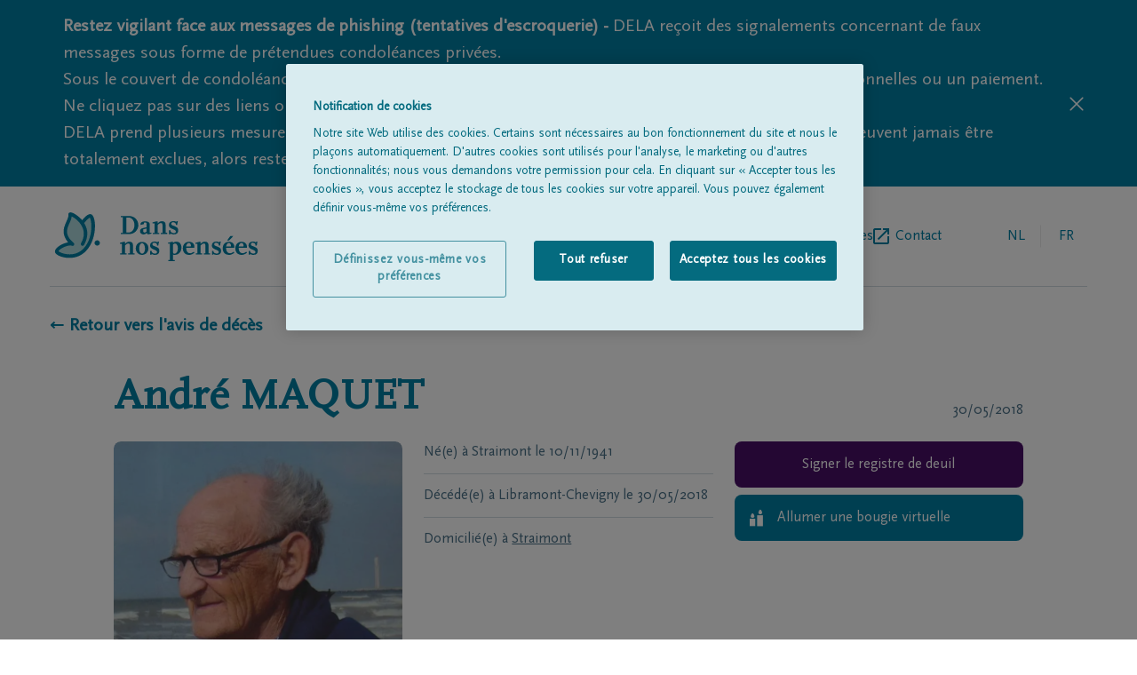

--- FILE ---
content_type: text/html; charset=utf-8
request_url: https://www.dansnospensees.be/avis-de-deces/registre-de-condoleances/30-05-2018/andre-maquet
body_size: 14304
content:
<!DOCTYPE html><html lang="fr"><head><meta charSet="utf-8"/><script integrity="sha384-9yCUjulMtAUVtpAs+Wmb067zxMp6o8qQ55jak+5ZGsnbSSKXncKYatHaYqS8O4mr" crossorigin="anonymous">(function(w,d,s,l,i){w[l]=w[l]||[];w[l].push({'gtm.start':
              new Date().getTime(),event:'gtm.js'});var f=d.getElementsByTagName(s)[0],
              j=d.createElement(s),dl=l!='dataLayer'?'&l='+l:'';j.async=true;j.src=
              'https://www.googletagmanager.com/gtm.js?id='+i+dl;f.parentNode.insertBefore(j,f);
              })(window,document,'script','dataLayer', 'GTM-TFK68F');</script><title>André MAQUET 30/05/2018 | Dans nos pensées</title><link rel="alternate" hrefLang="nl" href="https://www.ingedachten.be/avis-de-deces/registre-de-condoleances/30-05-2018/andre-maquet"/><link rel="alternate" hrefLang="fr" href="https://www.dansnospensees.be/avis-de-deces/registre-de-condoleances/30-05-2018/andre-maquet"/><link rel="canonical" href="https://www.dansnospensees.be/avis-de-deces/registre-de-condoleances/30-05-2018/andre-maquet"/><meta name="viewport" content="width=device-width, initial-scale=1"/><link rel="apple-touch-icon" sizes="180x180" href="/apple-touch-icon.png"/><link rel="icon" type="image/png" sizes="32x32" href="/favicon-32x32.png"/><link rel="icon" type="image/png" sizes="16x16" href="/favicon-16x16.png"/><link rel="manifest" href="/site.webmanifest"/><link rel="mask-icon" href="/safari-pinned-tab.svg" color="#007fa4"/><meta name="msapplication-TileColor" content="#007fa4"/><meta name="theme-color" content="#ffffff"/><meta name="description" content="Avis de décès de  André MAQUET, né(e) le 10/11/1941 à Straimont, &amp;amp;#8224; décédé(e) le  30/05/2018 à Libramont-Chevigny. Signez le registre de deuil ici."/><meta property="og:title" content="André MAQUET | Dans nos pensées"/><meta property="og:type" content="website"/><meta property="og:description" content="Avis de décès de  André MAQUET, né(e) le 10/11/1941 à Straimont, &amp;amp;#8224; décédé(e) le  30/05/2018 à Libramont-Chevigny. Signez le registre de deuil ici."/><meta property="og:image:url" content="https://igdstorageprd.blob.core.windows.net/obituary-media/6500-7000/6887/2018/5/30/41111017971/41111017971_photo--resized"/><meta property="og:image:width" content="677"/><meta property="og:image:height" content="800"/><link rel="preload" as="image" imageSrcSet="/_next/image?url=https%3A%2F%2Figdstorageprd.blob.core.windows.net%2Fobituary-media%2F6500-7000%2F6887%2F2018%2F5%2F30%2F41111017971%2F41111017971_photo--resized&amp;w=640&amp;q=75 640w, /_next/image?url=https%3A%2F%2Figdstorageprd.blob.core.windows.net%2Fobituary-media%2F6500-7000%2F6887%2F2018%2F5%2F30%2F41111017971%2F41111017971_photo--resized&amp;w=750&amp;q=75 750w, /_next/image?url=https%3A%2F%2Figdstorageprd.blob.core.windows.net%2Fobituary-media%2F6500-7000%2F6887%2F2018%2F5%2F30%2F41111017971%2F41111017971_photo--resized&amp;w=828&amp;q=75 828w, /_next/image?url=https%3A%2F%2Figdstorageprd.blob.core.windows.net%2Fobituary-media%2F6500-7000%2F6887%2F2018%2F5%2F30%2F41111017971%2F41111017971_photo--resized&amp;w=1080&amp;q=75 1080w, /_next/image?url=https%3A%2F%2Figdstorageprd.blob.core.windows.net%2Fobituary-media%2F6500-7000%2F6887%2F2018%2F5%2F30%2F41111017971%2F41111017971_photo--resized&amp;w=1200&amp;q=75 1200w, /_next/image?url=https%3A%2F%2Figdstorageprd.blob.core.windows.net%2Fobituary-media%2F6500-7000%2F6887%2F2018%2F5%2F30%2F41111017971%2F41111017971_photo--resized&amp;w=1920&amp;q=75 1920w, /_next/image?url=https%3A%2F%2Figdstorageprd.blob.core.windows.net%2Fobituary-media%2F6500-7000%2F6887%2F2018%2F5%2F30%2F41111017971%2F41111017971_photo--resized&amp;w=2048&amp;q=75 2048w, /_next/image?url=https%3A%2F%2Figdstorageprd.blob.core.windows.net%2Fobituary-media%2F6500-7000%2F6887%2F2018%2F5%2F30%2F41111017971%2F41111017971_photo--resized&amp;w=3840&amp;q=75 3840w" imageSizes="100vw" fetchpriority="high"/><meta name="next-head-count" content="22"/><link rel="preconnect" href="https://fonts.googleapis.com"/><link rel="preconnect" href="https://fonts.gstatic.com" crossorigin="anonymous"/><link rel="preload" href="/fonts/delaIcon/delaIcon.ttf" as="font" crossorigin="" type="font/ttf"/><link rel="preload" href="/fonts/ScalaSansPro/ScalaSansPro.ttf" as="font" crossorigin="" type="font/ttf"/><link rel="preload" href="/fonts/ScalaOT/ScalaOT.ttf" as="font" crossorigin="" type="font/ttf"/><link data-next-font="" rel="preconnect" href="/" crossorigin="anonymous"/><script id="OneTrust" type="text/javascript" data-nscript="beforeInteractive">function OptanonWrapper() </script><link rel="preload" href="/_next/static/css/1ed5b7814f29d169.css" as="style"/><link rel="stylesheet" href="/_next/static/css/1ed5b7814f29d169.css" data-n-g=""/><link rel="preload" href="/_next/static/css/41b896fb9ce2ef62.css" as="style"/><link rel="stylesheet" href="/_next/static/css/41b896fb9ce2ef62.css" data-n-p=""/><noscript data-n-css=""></noscript><script defer="" nomodule="" src="/_next/static/chunks/polyfills-42372ed130431b0a.js"></script><script src="https://cdn.cookielaw.org/scripttemplates/otSDKStub.js" data-document-language="true" type="text/javascript" charSet="UTF-8" data-domain-script="c2978dce-42dd-4457-a7a4-813533bcfd03-test" defer="" data-nscript="beforeInteractive"></script><script src="/_next/static/chunks/webpack-59c5c889f52620d6.js" defer=""></script><script src="/_next/static/chunks/framework-49c6cecf1f6d5795.js" defer=""></script><script src="/_next/static/chunks/main-21175ec1c4723845.js" defer=""></script><script src="/_next/static/chunks/pages/_app-009411393f9f62e7.js" defer=""></script><script src="/_next/static/chunks/202-aba5c0acc506b266.js" defer=""></script><script src="/_next/static/chunks/698-a99de2d1886ba952.js" defer=""></script><script src="/_next/static/chunks/70-a61e836d856d0dfe.js" defer=""></script><script src="/_next/static/chunks/pages/%5B%5B...slug%5D%5D-be36dff928da15c2.js" defer=""></script><script src="/_next/static/X7WbRXsrXQJle0SAn4YMy/_buildManifest.js" defer=""></script><script src="/_next/static/X7WbRXsrXQJle0SAn4YMy/_ssgManifest.js" defer=""></script></head><body class=""><div id="__next"><div><header class="pt-7 px-5 lg:px-14"><div class="flex items-center justify-between pb-7 lg:flex-row lg:items-center w-full lg:border-b lg:border-borderGrey"><a href="https://www.dansnospensees.be/fr"><svg y="0px" viewBox="0 0 177 43" class="h-11 w-36 sm:w-60 md:h-14"><g><g><path fill="#007FA4" d="M70.5,17.5c-1.5,1.4-3.2,2.1-5.5,2.1h-7.3v-1h1.8V5h-1.8V4H65c4.5,0,7.9,3.4,7.9,7.8    C73,13.9,72.1,15.9,70.5,17.5z M64.5,5.3h-2v13h1.9c3,0,5.2-2.8,5.2-6.5C69.6,8.3,67.3,5.3,64.5,5.3z"></path><path fill="#007FA4" d="M82.7,19.6c-0.4,0.1-0.8,0.2-1.1,0.2c-0.9,0-1.3-0.4-1.4-1.3c-0.8,1-1.6,1.4-2.8,1.4c-1.8,0-3-1.1-3-2.7    c0-1.4,0.8-2.4,2.3-2.7l3.4-0.8v-2.5c0-1.2-0.3-1.6-1.2-1.6c-0.4,0-0.6,0-1.2,0.3V11L75,11.7c-0.2-0.3-0.2-0.4-0.2-0.7    c0-1.4,1.6-2.4,4.1-2.4s3.9,0.9,3.9,2.6v7.2h1.4v0.8L82.7,19.6z M80.1,14.8l-3,0.7v1.3c0,0.9,0.5,1.5,1.2,1.5c0.6,0,1.1-0.3,1.8-1    V14.8z"></path><path fill="#007FA4" d="M92.4,19.6v-1h1.4V12c0-1.4-0.3-1.9-1.3-1.9c-0.9,0-1.3,0.2-2.9,1.7v6.8H91v1h-5.5v-1h1.4v-8.3h-1.7V9.5    l3.4-0.9h1v1.9c1.5-1.6,2.3-2,3.8-2c2,0,3.1,1,3.1,3v7H98v1h-5.6V19.6z"></path><path fill="#007FA4" d="M103.7,19.9c-1.4,0-2.3-0.3-3-0.9v0.8h-1.2v-3.4h1.3V17c0,0.9,1.3,1.8,2.8,1.8c1.1,0,1.8-0.5,1.8-1.3    c0-0.9-0.6-1.4-2.9-2.3c-2.3-0.9-3.1-1.8-3.1-3.5c0-2,1.5-3.3,3.8-3.3c1.2,0,2,0.2,2.6,0.8l0.1-0.8h1.2l-0.6,3.4h-1.2    c0.1-0.3,0.1-0.6,0.1-0.8c0-0.8-1.2-1.6-2.3-1.6c-1,0-1.7,0.5-1.7,1.3c0,0.9,0.4,1.2,2.9,2.1c2.3,0.9,3.1,1.8,3.1,3.5    C107.5,18.7,106.1,19.9,103.7,19.9z"></path></g><g><path fill="#007FA4" d="M64.2,37.3v-1h1.4v-6.6c0-1.4-0.3-1.9-1.3-1.9c-0.9,0-1.3,0.2-2.9,1.7v6.8h1.4v1h-5.5v-1h1.4V28H57v-0.8    l3.4-0.9h1v1.9c1.5-1.6,2.3-2,3.8-2c2,0,3.1,1,3.1,3v7h1.4v1L64.2,37.3L64.2,37.3z"></path><path fill="#007FA4" d="M76.2,37.6c-3.2,0-5.5-2.4-5.5-5.6c0-3.3,2.3-5.6,5.5-5.6s5.5,2.4,5.5,5.6C81.6,35.2,79.3,37.6,76.2,37.6z    M76.2,27.5c-1.4,0-2.5,1.8-2.5,4.5c0,2.6,1,4.5,2.5,4.5s2.5-1.8,2.5-4.5C78.6,29.3,77.6,27.5,76.2,27.5z"></path><path fill="#007FA4" d="M87.4,37.6c-1.4,0-2.3-0.3-3-0.9v0.8h-1.2v-3.4h1.3v0.6c0,0.9,1.3,1.8,2.8,1.8c1.1,0,1.8-0.5,1.8-1.3    c0-0.9-0.6-1.4-2.9-2.3c-2.3-0.9-3.1-1.8-3.1-3.5c0-2,1.5-3.3,3.8-3.3c1.2,0,2,0.2,2.6,0.8l0.1-0.8h1.2l-0.6,3.4H89    c0.1-0.3,0.1-0.6,0.1-0.8c0-0.8-1.2-1.6-2.3-1.6c-1,0-1.7,0.5-1.7,1.3c0,0.9,0.4,1.2,2.9,2.1c2.3,0.9,3.1,1.8,3.1,3.5    C91.1,36.4,89.8,37.6,87.4,37.6z"></path><path fill="#007FA4" d="M104.4,37.6c-0.6,0-0.9,0-1.5-0.3V42h1.6v1h-5.7v-1h1.4V27.9h-1.7v-0.7l3.4-0.9h1v1c0.9-0.8,1.7-1.1,3-1.1    c2.6,0,4.3,2,4.3,5.2C110.1,35.1,107.7,37.6,104.4,37.6z M104.7,27.8c-0.6,0-1,0.2-1.8,0.8v6c0,1.7,0.2,2,1.2,2c1.8,0,3-2,3-4.8    C107.1,29.4,106.1,27.8,104.7,27.8z"></path><path fill="#007FA4" d="M116.7,37.6c-3.2,0-5.3-2.2-5.3-5.6s2.1-5.7,5.4-5.7c2.7,0,4.6,1.7,4.6,4.3v0.9h-7.1c0,2.9,1.3,4.7,3.4,4.7    c0.9,0,1.3-0.2,3.2-1.3l0.5,1C119.2,37.3,118.3,37.6,116.7,37.6z M118.4,29.7c0-1.4-0.7-2.4-1.7-2.4c-1.3,0-2.2,1.2-2.5,3h4.1    L118.4,29.7L118.4,29.7z"></path><path fill="#007FA4" d="M129.5,37.3v-1h1.4v-6.6c0-1.4-0.3-1.9-1.3-1.9c-0.9,0-1.3,0.2-2.9,1.7v6.8h1.4v1h-5.5v-1h1.4V28h-1.7v-0.8    l3.4-0.9h1v1.9c1.5-1.6,2.3-2,3.8-2c2,0,3.1,1,3.1,3v7h1.4v1L129.5,37.3L129.5,37.3z"></path><path fill="#007FA4" d="M140.8,37.6c-1.4,0-2.3-0.3-3-0.9v0.8h-1.2v-3.4h1.3v0.6c0,0.9,1.3,1.8,2.8,1.8c1.1,0,1.8-0.5,1.8-1.3    c0-0.9-0.6-1.4-2.9-2.3c-2.3-0.9-3.1-1.8-3.1-3.5c0-2,1.5-3.3,3.8-3.3c1.2,0,2,0.2,2.6,0.8l0.1-0.8h1.2l-0.6,3.4h-1.2    c0.1-0.3,0.1-0.6,0.1-0.8c0-0.8-1.2-1.6-2.3-1.6c-1,0-1.7,0.5-1.7,1.3c0,0.9,0.4,1.2,2.9,2.1c2.3,0.9,3.1,1.8,3.1,3.5    C144.5,36.4,143.1,37.6,140.8,37.6z"></path><path fill="#007FA4" d="M151.2,37.6c-3.2,0-5.3-2.2-5.3-5.6s2.1-5.7,5.4-5.7c2.7,0,4.6,1.7,4.6,4.3v0.9h-7.1c0,2.9,1.3,4.7,3.4,4.7    c0.9,0,1.3-0.2,3.2-1.3l0.5,1C153.7,37.3,152.9,37.6,151.2,37.6z M153,29.7c0-1.4-0.7-2.4-1.7-2.4c-1.3,0-2.2,1.2-2.5,3h4.1    L153,29.7L153,29.7z M151.3,25.2h-1.7l2.8-3.8h2.6L151.3,25.2z"></path><path fill="#007FA4" d="M162.1,37.6c-3.2,0-5.3-2.2-5.3-5.6s2.1-5.7,5.4-5.7c2.7,0,4.6,1.7,4.6,4.3v0.9h-7.1c0,2.9,1.3,4.7,3.4,4.7    c0.9,0,1.3-0.2,3.2-1.3l0.5,1C164.6,37.3,163.8,37.6,162.1,37.6z M163.9,29.7c0-1.4-0.7-2.4-1.7-2.4c-1.3,0-2.2,1.2-2.5,3h4.1    L163.9,29.7L163.9,29.7z"></path><path fill="#007FA4" d="M172.5,37.6c-1.4,0-2.3-0.3-3-0.9v0.8h-1.2v-3.4h1.3v0.6c0,0.9,1.3,1.8,2.8,1.8c1.1,0,1.8-0.5,1.8-1.3    c0-0.9-0.6-1.4-2.9-2.3c-2.3-0.9-3.1-1.8-3.1-3.5c0-2,1.5-3.3,3.8-3.3c1.2,0,2,0.2,2.6,0.8l0.1-0.8h1.2l-0.6,3.4h-1.2    c0.1-0.3,0.1-0.6,0.1-0.8c0-0.8-1.2-1.6-2.3-1.6c-1,0-1.7,0.5-1.7,1.3c0,0.9,0.4,1.2,2.9,2.1c2.3,0.9,3.1,1.8,3.1,3.5    C176.2,36.4,174.9,37.6,172.5,37.6z"></path></g></g><path fill="#ADD8DB" d="M24.7,9.6c0,0,5.2-7,7.2-5.4c2.9,3,3.6,19.8-5.2,29s-22.2,4.6-24.1,2c-2-2.6,9.1-8.9,13.4-6.9  C3,17.1,14.7,9.4,14,2.6c-0.2-1.8,20.5,8.6,10.8,25.7"></path><g><path fill="#007FA4" d="M13.5,40.2c-0.5,0-1,0-1.5,0c-4.6-0.3-9.2-2-10.6-4c-0.4-0.5-1.2-2,0.5-4c1.8-2.3,6.4-4.8,10.3-5.4   C6,19.4,8.7,13.3,10.8,8.7c1-2.2,1.9-4.2,1.7-6c-0.1-0.7,0.3-1.4,1-1.7c1.9-0.9,7.1,2.5,10.3,5.9c0.2,0.2,0.4,0.4,0.6,0.7   c1.5-1.9,4.2-4.9,6.5-5.2c0.8-0.1,1.5,0.1,2,0.5c0,0,0.1,0.1,0.1,0.1c3.9,4,3.9,21.6-5.2,31.1C24.1,38.1,19.1,40.2,13.5,40.2z   M3.9,34.4c0.8,0.9,4.2,2.4,8.3,2.7c3.7,0.3,9-0.4,13.4-5c8.3-8.6,7.3-23.8,5.4-26.7c-0.9,0.3-3.1,2.4-4.9,4.7   c2.7,4.3,4.5,10.8-0.1,18.9c-0.4,0.7-1.3,1-2,0.6c-0.7-0.4-1-1.3-0.6-2c2.9-5.1,3.2-10,0.8-14.6c-2.3-4.6-6.6-7.6-8.9-8.6   C15.2,6.2,14.4,8,13.5,10c-2.4,5.3-4.6,10.3,3.5,17.2c0.6,0.5,0.7,1.3,0.3,2c-0.4,0.6-1.2,0.9-1.9,0.5c-1.4-0.7-4.7,0.1-7.8,1.7   C5.3,32.6,4.1,33.9,3.9,34.4z M3.8,34.3C3.8,34.3,3.8,34.3,3.8,34.3C3.8,34.3,3.8,34.3,3.8,34.3z M15.5,2.4   C15.5,2.4,15.5,2.5,15.5,2.4C15.5,2.5,15.5,2.4,15.5,2.4z"></path></g><path fill="#007FA4" d="M37.4,29.6c-1.3,0-2.3-1.1-2.3-2.3c0-1.3,1.1-2.3,2.3-2.3s2.3,1.1,2.3,2.3S38.7,29.6,37.4,29.6z"></path></svg></a><div class="flex flex-row lg:hidden text-delaBlue relative"><ul class="text-borderGrey text-base md:ml-5 w-36 text-right self-center LangSwitch_border_line__EQ0Pv"><li class="uppercase inline-block relative text-textSubtleGrey pr-1"><a href="https://www.ingedachten.be/overlijdensberichten/rouwregister/30-05-2018/andre-maquet"><span class="w-12 h-12 flex justify-center leading-12 cursor-pointer">nl</span></a></li><li class="uppercase inline-block relative text-delaBlue pointer-events-none pl-1"><a href="https://www.dansnospensees.be/"><span class="w-12 h-12 flex justify-center leading-12">fr</span></a></li></ul><div class="relative z-30 pl-1 md:pl-6"><div class="hamburger-react" aria-label="toggle menu" aria-expanded="false" role="button" style="cursor:pointer;height:48px;position:relative;transition:0.4s cubic-bezier(0, 0, 0, 1);user-select:none;width:48px;outline:none" tabindex="0"><div style="background:currentColor;height:2px;left:14px;position:absolute;width:20px;top:17px;transition:0.4s cubic-bezier(0, 0, 0, 1);transform:none"></div><div style="background:currentColor;height:2px;left:14px;position:absolute;width:20px;top:23px;transition:0.2s cubic-bezier(0, 0, 0, 1);transform:none"></div><div style="background:currentColor;height:2px;left:14px;position:absolute;width:20px;top:29px;transition:0.4s cubic-bezier(0, 0, 0, 1);transform:none"></div></div></div><nav class="h-auto w-60 bg-white shadow-md absolute top-0 right-0 pt-4 pb-5 px-5 z-20 hidden"><h3 class="text-subtleGrey text-xs mb-2">MENU</h3><ul><li class=""><a href="https://www.dansnospensees.be/avis-de-deces"><span class="flex items-center text-delaBlue inline-block h-12 text-base leading-none pb-2 flex-row back-to-home-link"><span class="">Tous les avis de décès</span></span></a></li><li class=""><a href="https://www.dansnospensees.be/a-propos-de-nous"><span class="flex items-center text-delaBlue inline-block h-12 text-base leading-none pb-2 flex-row back-to-home-link"><span class="">À propos de nous</span></span></a></li><li class="externalLink"><a href="https://www.dela.be/fr/organisation-de-funerailles/pendant-les-obseques/trouvez-un-entrepreneur-de-pompes-funebres" target="_blank" rel="noopener noreferrer" class="flex items-center text-delaBlue inline-block h-12 text-base leading-none pb-2 flex-row back-to-home-link"><span class="">Entrepreneur de pompes funèbres</span><svg xmlns="http://www.w3.org/2000/svg" xml:space="preserve" width="18" height="18"><path d="M16 16H2V2h7V0H2C.9 0 0 .9 0 2v14c0 1.1.9 2 2 2h14c1.1 0 2-.9 2-2V9h-2v7zM11 0v2h3.6l-9.8 9.8 1.4 1.4L16 3.4V7h2V0h-7z" fill="#007fa4"></path></svg></a></li><li class=""><a href="https://www.dansnospensees.be/contact"><span class="flex items-center text-delaBlue inline-block h-12 text-base leading-none pb-2 flex-row back-to-home-link"><span class="">Contact</span></span></a></li></ul></nav></div><div class="lg:flex flex-row hidden pl-5"><nav><ul class="flex gap-6 lg:gap-10 "><li class=""><a href="https://www.dansnospensees.be/avis-de-deces"><span class="flex items-center text-delaBlue h-12 text-base leading-none flex-row back-to-home-link"><span class="">Tous les avis de décès</span></span></a></li><li class=""><a href="https://www.dansnospensees.be/a-propos-de-nous"><span class="flex items-center text-delaBlue h-12 text-base leading-none flex-row back-to-home-link"><span class="">À propos de nous</span></span></a></li><li class="externalLink"><a href="https://www.dela.be/fr/organisation-de-funerailles/pendant-les-obseques/trouvez-un-entrepreneur-de-pompes-funebres" target="_blank" rel="noopener noreferrer" class="flex items-center text-delaBlue h-12 text-base leading-none flex-row back-to-home-link"><span class="">Entrepreneur de pompes funèbres</span><svg xmlns="http://www.w3.org/2000/svg" xml:space="preserve" width="18" height="18"><path d="M16 16H2V2h7V0H2C.9 0 0 .9 0 2v14c0 1.1.9 2 2 2h14c1.1 0 2-.9 2-2V9h-2v7zM11 0v2h3.6l-9.8 9.8 1.4 1.4L16 3.4V7h2V0h-7z" fill="#007fa4"></path></svg></a></li><li class=""><a href="https://www.dansnospensees.be/contact"><span class="flex items-center text-delaBlue h-12 text-base leading-none flex-row back-to-home-link"><span class="">Contact</span></span></a></li></ul></nav><ul class="text-borderGrey text-base md:ml-5 w-36 text-right self-center LangSwitch_border_line__EQ0Pv"><li class="uppercase inline-block relative text-textSubtleGrey pr-1"><a href="https://www.ingedachten.be/overlijdensberichten/rouwregister/30-05-2018/andre-maquet"><span class="w-12 h-12 flex justify-center leading-12 cursor-pointer">nl</span></a></li><li class="uppercase inline-block relative text-delaBlue pointer-events-none pl-1"><a href="https://www.dansnospensees.be/"><span class="w-12 h-12 flex justify-center leading-12">fr</span></a></li></ul></div></div></header><div class="px-5 lg:px-14" id="back-to-home-link-container"><a href="https://www.dansnospensees.be/avis-de-deces/deces-detail/30-05-2018/andre-maquet"><span class="flex items-center font-bold text-xl flex-row back-to-home-link"><span class="">← Retour vers l&#x27;avis de décès</span></span></a></div><main class="max-w-screen-lg mx-auto text-delaBlue px-5 md:px-8 mdPlus:px-0 "><section class="grid grid-cols-3 gap-6 pt-6 md:pt-6"><div class="flex flex-col md:flex-row justify-between col-span-3 pt-5"><h1 class="text-center md:text-left font-serif font-bold text-delaBlue text-3xl md:text-5xl pb-8 md:pb-0 border-b border-borderGrey md:border-none">André<!-- --> <!-- -->MAQUET</h1><div class="flex items-center flex-row justify-center text-delaBlue space-x-10 md:items-end font-serif text-base pt-8 md:pt-0"><span class="flex flex-wrap leading-percent-140 text-textSubtleGrey"></span><p class="flex items-center flex-wrap gap-px-12 leading-percent-140 justify-between text-textSubtleGrey"><div class="flex-direction-row flex gap-px-8 sm:gap-px-5 items-center md:w-full"><span class="sm:hidden icon-deceaced bg-no-repeat block w-px-16 h-px-16 min-w-px-16 bg-center"></span><span class="hidden sm:inline"></span><span class="font-sans ">30/05/2018</span></div></p></div></div><div class="grid gap-6 grid-cols-2 col-span-3 md:col-span-2"><div class="fallbackImg_image_cont__WDdJL relative pt-100% overflow-hidden rounded-lg col-span-2 md:col-span-1"><div class="overflow-hidden rounded-lg h-auto"><img alt="André MAQUET" fetchpriority="high" width="677" height="800" decoding="async" data-nimg="1" style="color:transparent;width:100%;height:auto" sizes="100vw" srcSet="/_next/image?url=https%3A%2F%2Figdstorageprd.blob.core.windows.net%2Fobituary-media%2F6500-7000%2F6887%2F2018%2F5%2F30%2F41111017971%2F41111017971_photo--resized&amp;w=640&amp;q=75 640w, /_next/image?url=https%3A%2F%2Figdstorageprd.blob.core.windows.net%2Fobituary-media%2F6500-7000%2F6887%2F2018%2F5%2F30%2F41111017971%2F41111017971_photo--resized&amp;w=750&amp;q=75 750w, /_next/image?url=https%3A%2F%2Figdstorageprd.blob.core.windows.net%2Fobituary-media%2F6500-7000%2F6887%2F2018%2F5%2F30%2F41111017971%2F41111017971_photo--resized&amp;w=828&amp;q=75 828w, /_next/image?url=https%3A%2F%2Figdstorageprd.blob.core.windows.net%2Fobituary-media%2F6500-7000%2F6887%2F2018%2F5%2F30%2F41111017971%2F41111017971_photo--resized&amp;w=1080&amp;q=75 1080w, /_next/image?url=https%3A%2F%2Figdstorageprd.blob.core.windows.net%2Fobituary-media%2F6500-7000%2F6887%2F2018%2F5%2F30%2F41111017971%2F41111017971_photo--resized&amp;w=1200&amp;q=75 1200w, /_next/image?url=https%3A%2F%2Figdstorageprd.blob.core.windows.net%2Fobituary-media%2F6500-7000%2F6887%2F2018%2F5%2F30%2F41111017971%2F41111017971_photo--resized&amp;w=1920&amp;q=75 1920w, /_next/image?url=https%3A%2F%2Figdstorageprd.blob.core.windows.net%2Fobituary-media%2F6500-7000%2F6887%2F2018%2F5%2F30%2F41111017971%2F41111017971_photo--resized&amp;w=2048&amp;q=75 2048w, /_next/image?url=https%3A%2F%2Figdstorageprd.blob.core.windows.net%2Fobituary-media%2F6500-7000%2F6887%2F2018%2F5%2F30%2F41111017971%2F41111017971_photo--resized&amp;w=3840&amp;q=75 3840w" src="/_next/image?url=https%3A%2F%2Figdstorageprd.blob.core.windows.net%2Fobituary-media%2F6500-7000%2F6887%2F2018%2F5%2F30%2F41111017971%2F41111017971_photo--resized&amp;w=3840&amp;q=75"/></div></div><div class="text-textSubtleGrey col-span-2 md:col-span-1"><p class="pb-3 mb-3 border-b border-borderGrey"><span>Né(e) à<!-- --> <!-- -->Straimont<!-- --> </span>le<!-- --> <span>10/11/1941</span></p><p class="pb-3 mb-3  border-borderGrey border-b"><span>Décédé(e) à<!-- --> <!-- -->Libramont-Chevigny<!-- --> </span>le<!-- --> <span>30/05/2018</span></p><p>Domicilié(e) à<!-- --> <a href="https://www.dansnospensees.be/avis-de-deces?name=&amp;place=Straimont&amp;postalCode="><span class="text-textSubtleGrey hover:text-textSubtleGrey cursor-pointer underline hover:text-blueSunrize">Straimont</span></a></p></div></div><div class="col-span-3 md:col-span-1" id="personal-data-actions"><a href="https://www.dansnospensees.be/avis-de-deces/registre-de-condoleances/30-05-2018/andre-maquet/sign"><span class="relative pt-4 pb-4 rounded-lg w-full flex text-white bg-purpleSunset justify-center px-5 leading-5 font-light text-left font-sans mb-2"><span class="self-center">Signer le registre de deuil</span></span></a><a href="https://www.dansnospensees.be/avis-de-deces/registre-de-condoleances/30-05-2018/andre-maquet/lightacandle"><span class="relative pt-4 pb-4 rounded-lg w-full flex text-white bg-delaBlue pr-5 pl-12 leading-5 font-light text-left font-sans mb-2"><span class="transform absolute left-4 top-2/4 -translate-y-2/4 font-icon icon-candle text-xl text-white pr-5"></span><span class="self-center">Allumer une bougie virtuelle</span></span></a><div style="fill:#007FA4;height:20px;width:20px"><svg id="loading" xmlns="http://www.w3.org/2000/svg" viewBox="0 0 32 32">
  <path opacity=".1" d="M14 0 H18 V8 H14 z" transform="rotate(0 16 16)">
    <animate attributeName="opacity" from="1" to=".1" dur="1s" repeatCount="indefinite" begin="0"/>
  </path>
  <path opacity=".1" d="M14 0 H18 V8 H14 z" transform="rotate(45 16 16)">
    <animate attributeName="opacity" from="1" to=".1" dur="1s" repeatCount="indefinite" begin="0.125s"/>
  </path>
  <path opacity=".1" d="M14 0 H18 V8 H14 z" transform="rotate(90 16 16)">
    <animate attributeName="opacity" from="1" to=".1" dur="1s" repeatCount="indefinite" begin="0.25s"/>
  </path>
  <path opacity=".1" d="M14 0 H18 V8 H14 z" transform="rotate(135 16 16)">
    <animate attributeName="opacity" from="1" to=".1" dur="1s" repeatCount="indefinite" begin="0.375s"/>
  </path>
  <path opacity=".1" d="M14 0 H18 V8 H14 z" transform="rotate(180 16 16)">
    <animate attributeName="opacity" from="1" to=".1" dur="1s" repeatCount="indefinite" begin="0.5s"/>
  </path>
  <path opacity=".1" d="M14 0 H18 V8 H14 z" transform="rotate(225 16 16)">
    <animate attributeName="opacity" from="1" to=".1" dur="1s" repeatCount="indefinite" begin="0.675s"/>
  </path>
  <path opacity=".1" d="M14 0 H18 V8 H14 z" transform="rotate(270 16 16)">
    <animate attributeName="opacity" from="1" to=".1" dur="1s" repeatCount="indefinite" begin="0.75s"/>
  </path>
  <path opacity=".1" d="M14 0 H18 V8 H14 z" transform="rotate(315 16 16)">
    <animate attributeName="opacity" from="1" to=".1" dur="1s" repeatCount="indefinite" begin="0.875s"/>
  </path>
</svg>
</div></div></section><section class="text-center"><div><div class="text-center undefined"><div class="flex justify-center"><div style="fill:#007FA4;height:20px;width:20px"><svg id="loading" xmlns="http://www.w3.org/2000/svg" viewBox="0 0 32 32">
  <path opacity=".1" d="M14 0 H18 V8 H14 z" transform="rotate(0 16 16)">
    <animate attributeName="opacity" from="1" to=".1" dur="1s" repeatCount="indefinite" begin="0"/>
  </path>
  <path opacity=".1" d="M14 0 H18 V8 H14 z" transform="rotate(45 16 16)">
    <animate attributeName="opacity" from="1" to=".1" dur="1s" repeatCount="indefinite" begin="0.125s"/>
  </path>
  <path opacity=".1" d="M14 0 H18 V8 H14 z" transform="rotate(90 16 16)">
    <animate attributeName="opacity" from="1" to=".1" dur="1s" repeatCount="indefinite" begin="0.25s"/>
  </path>
  <path opacity=".1" d="M14 0 H18 V8 H14 z" transform="rotate(135 16 16)">
    <animate attributeName="opacity" from="1" to=".1" dur="1s" repeatCount="indefinite" begin="0.375s"/>
  </path>
  <path opacity=".1" d="M14 0 H18 V8 H14 z" transform="rotate(180 16 16)">
    <animate attributeName="opacity" from="1" to=".1" dur="1s" repeatCount="indefinite" begin="0.5s"/>
  </path>
  <path opacity=".1" d="M14 0 H18 V8 H14 z" transform="rotate(225 16 16)">
    <animate attributeName="opacity" from="1" to=".1" dur="1s" repeatCount="indefinite" begin="0.675s"/>
  </path>
  <path opacity=".1" d="M14 0 H18 V8 H14 z" transform="rotate(270 16 16)">
    <animate attributeName="opacity" from="1" to=".1" dur="1s" repeatCount="indefinite" begin="0.75s"/>
  </path>
  <path opacity=".1" d="M14 0 H18 V8 H14 z" transform="rotate(315 16 16)">
    <animate attributeName="opacity" from="1" to=".1" dur="1s" repeatCount="indefinite" begin="0.875s"/>
  </path>
</svg>
</div></div></div></div></section><section></section></main><footer class="w-full bg-white"><div class="pt-7 pb-5 px-5 lg:px-14 "><div class="pb-7 border-b border-borderGrey"><div class="inline-block"><a href="https://www.dansnospensees.be/fr"><svg y="0px" viewBox="0 0 177 43" class="h-11 w-36 sm:w-60 md:h-14"><g><g><path fill="#007FA4" d="M70.5,17.5c-1.5,1.4-3.2,2.1-5.5,2.1h-7.3v-1h1.8V5h-1.8V4H65c4.5,0,7.9,3.4,7.9,7.8    C73,13.9,72.1,15.9,70.5,17.5z M64.5,5.3h-2v13h1.9c3,0,5.2-2.8,5.2-6.5C69.6,8.3,67.3,5.3,64.5,5.3z"></path><path fill="#007FA4" d="M82.7,19.6c-0.4,0.1-0.8,0.2-1.1,0.2c-0.9,0-1.3-0.4-1.4-1.3c-0.8,1-1.6,1.4-2.8,1.4c-1.8,0-3-1.1-3-2.7    c0-1.4,0.8-2.4,2.3-2.7l3.4-0.8v-2.5c0-1.2-0.3-1.6-1.2-1.6c-0.4,0-0.6,0-1.2,0.3V11L75,11.7c-0.2-0.3-0.2-0.4-0.2-0.7    c0-1.4,1.6-2.4,4.1-2.4s3.9,0.9,3.9,2.6v7.2h1.4v0.8L82.7,19.6z M80.1,14.8l-3,0.7v1.3c0,0.9,0.5,1.5,1.2,1.5c0.6,0,1.1-0.3,1.8-1    V14.8z"></path><path fill="#007FA4" d="M92.4,19.6v-1h1.4V12c0-1.4-0.3-1.9-1.3-1.9c-0.9,0-1.3,0.2-2.9,1.7v6.8H91v1h-5.5v-1h1.4v-8.3h-1.7V9.5    l3.4-0.9h1v1.9c1.5-1.6,2.3-2,3.8-2c2,0,3.1,1,3.1,3v7H98v1h-5.6V19.6z"></path><path fill="#007FA4" d="M103.7,19.9c-1.4,0-2.3-0.3-3-0.9v0.8h-1.2v-3.4h1.3V17c0,0.9,1.3,1.8,2.8,1.8c1.1,0,1.8-0.5,1.8-1.3    c0-0.9-0.6-1.4-2.9-2.3c-2.3-0.9-3.1-1.8-3.1-3.5c0-2,1.5-3.3,3.8-3.3c1.2,0,2,0.2,2.6,0.8l0.1-0.8h1.2l-0.6,3.4h-1.2    c0.1-0.3,0.1-0.6,0.1-0.8c0-0.8-1.2-1.6-2.3-1.6c-1,0-1.7,0.5-1.7,1.3c0,0.9,0.4,1.2,2.9,2.1c2.3,0.9,3.1,1.8,3.1,3.5    C107.5,18.7,106.1,19.9,103.7,19.9z"></path></g><g><path fill="#007FA4" d="M64.2,37.3v-1h1.4v-6.6c0-1.4-0.3-1.9-1.3-1.9c-0.9,0-1.3,0.2-2.9,1.7v6.8h1.4v1h-5.5v-1h1.4V28H57v-0.8    l3.4-0.9h1v1.9c1.5-1.6,2.3-2,3.8-2c2,0,3.1,1,3.1,3v7h1.4v1L64.2,37.3L64.2,37.3z"></path><path fill="#007FA4" d="M76.2,37.6c-3.2,0-5.5-2.4-5.5-5.6c0-3.3,2.3-5.6,5.5-5.6s5.5,2.4,5.5,5.6C81.6,35.2,79.3,37.6,76.2,37.6z    M76.2,27.5c-1.4,0-2.5,1.8-2.5,4.5c0,2.6,1,4.5,2.5,4.5s2.5-1.8,2.5-4.5C78.6,29.3,77.6,27.5,76.2,27.5z"></path><path fill="#007FA4" d="M87.4,37.6c-1.4,0-2.3-0.3-3-0.9v0.8h-1.2v-3.4h1.3v0.6c0,0.9,1.3,1.8,2.8,1.8c1.1,0,1.8-0.5,1.8-1.3    c0-0.9-0.6-1.4-2.9-2.3c-2.3-0.9-3.1-1.8-3.1-3.5c0-2,1.5-3.3,3.8-3.3c1.2,0,2,0.2,2.6,0.8l0.1-0.8h1.2l-0.6,3.4H89    c0.1-0.3,0.1-0.6,0.1-0.8c0-0.8-1.2-1.6-2.3-1.6c-1,0-1.7,0.5-1.7,1.3c0,0.9,0.4,1.2,2.9,2.1c2.3,0.9,3.1,1.8,3.1,3.5    C91.1,36.4,89.8,37.6,87.4,37.6z"></path><path fill="#007FA4" d="M104.4,37.6c-0.6,0-0.9,0-1.5-0.3V42h1.6v1h-5.7v-1h1.4V27.9h-1.7v-0.7l3.4-0.9h1v1c0.9-0.8,1.7-1.1,3-1.1    c2.6,0,4.3,2,4.3,5.2C110.1,35.1,107.7,37.6,104.4,37.6z M104.7,27.8c-0.6,0-1,0.2-1.8,0.8v6c0,1.7,0.2,2,1.2,2c1.8,0,3-2,3-4.8    C107.1,29.4,106.1,27.8,104.7,27.8z"></path><path fill="#007FA4" d="M116.7,37.6c-3.2,0-5.3-2.2-5.3-5.6s2.1-5.7,5.4-5.7c2.7,0,4.6,1.7,4.6,4.3v0.9h-7.1c0,2.9,1.3,4.7,3.4,4.7    c0.9,0,1.3-0.2,3.2-1.3l0.5,1C119.2,37.3,118.3,37.6,116.7,37.6z M118.4,29.7c0-1.4-0.7-2.4-1.7-2.4c-1.3,0-2.2,1.2-2.5,3h4.1    L118.4,29.7L118.4,29.7z"></path><path fill="#007FA4" d="M129.5,37.3v-1h1.4v-6.6c0-1.4-0.3-1.9-1.3-1.9c-0.9,0-1.3,0.2-2.9,1.7v6.8h1.4v1h-5.5v-1h1.4V28h-1.7v-0.8    l3.4-0.9h1v1.9c1.5-1.6,2.3-2,3.8-2c2,0,3.1,1,3.1,3v7h1.4v1L129.5,37.3L129.5,37.3z"></path><path fill="#007FA4" d="M140.8,37.6c-1.4,0-2.3-0.3-3-0.9v0.8h-1.2v-3.4h1.3v0.6c0,0.9,1.3,1.8,2.8,1.8c1.1,0,1.8-0.5,1.8-1.3    c0-0.9-0.6-1.4-2.9-2.3c-2.3-0.9-3.1-1.8-3.1-3.5c0-2,1.5-3.3,3.8-3.3c1.2,0,2,0.2,2.6,0.8l0.1-0.8h1.2l-0.6,3.4h-1.2    c0.1-0.3,0.1-0.6,0.1-0.8c0-0.8-1.2-1.6-2.3-1.6c-1,0-1.7,0.5-1.7,1.3c0,0.9,0.4,1.2,2.9,2.1c2.3,0.9,3.1,1.8,3.1,3.5    C144.5,36.4,143.1,37.6,140.8,37.6z"></path><path fill="#007FA4" d="M151.2,37.6c-3.2,0-5.3-2.2-5.3-5.6s2.1-5.7,5.4-5.7c2.7,0,4.6,1.7,4.6,4.3v0.9h-7.1c0,2.9,1.3,4.7,3.4,4.7    c0.9,0,1.3-0.2,3.2-1.3l0.5,1C153.7,37.3,152.9,37.6,151.2,37.6z M153,29.7c0-1.4-0.7-2.4-1.7-2.4c-1.3,0-2.2,1.2-2.5,3h4.1    L153,29.7L153,29.7z M151.3,25.2h-1.7l2.8-3.8h2.6L151.3,25.2z"></path><path fill="#007FA4" d="M162.1,37.6c-3.2,0-5.3-2.2-5.3-5.6s2.1-5.7,5.4-5.7c2.7,0,4.6,1.7,4.6,4.3v0.9h-7.1c0,2.9,1.3,4.7,3.4,4.7    c0.9,0,1.3-0.2,3.2-1.3l0.5,1C164.6,37.3,163.8,37.6,162.1,37.6z M163.9,29.7c0-1.4-0.7-2.4-1.7-2.4c-1.3,0-2.2,1.2-2.5,3h4.1    L163.9,29.7L163.9,29.7z"></path><path fill="#007FA4" d="M172.5,37.6c-1.4,0-2.3-0.3-3-0.9v0.8h-1.2v-3.4h1.3v0.6c0,0.9,1.3,1.8,2.8,1.8c1.1,0,1.8-0.5,1.8-1.3    c0-0.9-0.6-1.4-2.9-2.3c-2.3-0.9-3.1-1.8-3.1-3.5c0-2,1.5-3.3,3.8-3.3c1.2,0,2,0.2,2.6,0.8l0.1-0.8h1.2l-0.6,3.4h-1.2    c0.1-0.3,0.1-0.6,0.1-0.8c0-0.8-1.2-1.6-2.3-1.6c-1,0-1.7,0.5-1.7,1.3c0,0.9,0.4,1.2,2.9,2.1c2.3,0.9,3.1,1.8,3.1,3.5    C176.2,36.4,174.9,37.6,172.5,37.6z"></path></g></g><path fill="#ADD8DB" d="M24.7,9.6c0,0,5.2-7,7.2-5.4c2.9,3,3.6,19.8-5.2,29s-22.2,4.6-24.1,2c-2-2.6,9.1-8.9,13.4-6.9  C3,17.1,14.7,9.4,14,2.6c-0.2-1.8,20.5,8.6,10.8,25.7"></path><g><path fill="#007FA4" d="M13.5,40.2c-0.5,0-1,0-1.5,0c-4.6-0.3-9.2-2-10.6-4c-0.4-0.5-1.2-2,0.5-4c1.8-2.3,6.4-4.8,10.3-5.4   C6,19.4,8.7,13.3,10.8,8.7c1-2.2,1.9-4.2,1.7-6c-0.1-0.7,0.3-1.4,1-1.7c1.9-0.9,7.1,2.5,10.3,5.9c0.2,0.2,0.4,0.4,0.6,0.7   c1.5-1.9,4.2-4.9,6.5-5.2c0.8-0.1,1.5,0.1,2,0.5c0,0,0.1,0.1,0.1,0.1c3.9,4,3.9,21.6-5.2,31.1C24.1,38.1,19.1,40.2,13.5,40.2z   M3.9,34.4c0.8,0.9,4.2,2.4,8.3,2.7c3.7,0.3,9-0.4,13.4-5c8.3-8.6,7.3-23.8,5.4-26.7c-0.9,0.3-3.1,2.4-4.9,4.7   c2.7,4.3,4.5,10.8-0.1,18.9c-0.4,0.7-1.3,1-2,0.6c-0.7-0.4-1-1.3-0.6-2c2.9-5.1,3.2-10,0.8-14.6c-2.3-4.6-6.6-7.6-8.9-8.6   C15.2,6.2,14.4,8,13.5,10c-2.4,5.3-4.6,10.3,3.5,17.2c0.6,0.5,0.7,1.3,0.3,2c-0.4,0.6-1.2,0.9-1.9,0.5c-1.4-0.7-4.7,0.1-7.8,1.7   C5.3,32.6,4.1,33.9,3.9,34.4z M3.8,34.3C3.8,34.3,3.8,34.3,3.8,34.3C3.8,34.3,3.8,34.3,3.8,34.3z M15.5,2.4   C15.5,2.4,15.5,2.5,15.5,2.4C15.5,2.5,15.5,2.4,15.5,2.4z"></path></g><path fill="#007FA4" d="M37.4,29.6c-1.3,0-2.3-1.1-2.3-2.3c0-1.3,1.1-2.3,2.3-2.3s2.3,1.1,2.3,2.3S38.7,29.6,37.4,29.6z"></path></svg></a></div></div><nav class="lg:flex justify-between items-center"><ul class="py-7 flex flex-col gap-2 lg:flex-row lg:gap-10"><li class="flex justify-end lg:block"><a href="https://www.dansnospensees.be/avis-de-deces"><span class="flex items-center  text-delaBlue block flex-row back-to-home-link"><span class="">Tous les avis de décès</span></span></a></li><li class="flex justify-end lg:block"><a href="https://www.dansnospensees.be/a-propos-de-nous"><span class="flex items-center  text-delaBlue block flex-row back-to-home-link"><span class="">À propos de nous</span></span></a></li><li class="flex justify-end lg:block externalLink"><a href="https://www.dela.be/fr/organisation-de-funerailles/pendant-les-obseques/trouvez-un-entrepreneur-de-pompes-funebres" target="_blank" rel="noopener noreferrer" class="flex items-center  text-delaBlue block flex-row back-to-home-link"><span class="">Entrepreneur de pompes funèbres</span><svg xmlns="http://www.w3.org/2000/svg" xml:space="preserve" width="18" height="18"><path d="M16 16H2V2h7V0H2C.9 0 0 .9 0 2v14c0 1.1.9 2 2 2h14c1.1 0 2-.9 2-2V9h-2v7zM11 0v2h3.6l-9.8 9.8 1.4 1.4L16 3.4V7h2V0h-7z" fill="#007fa4"></path></svg></a></li><li class="flex justify-end lg:block"><a href="https://www.dansnospensees.be/contact"><span class="flex items-center  text-delaBlue block flex-row back-to-home-link"><span class="">Contact</span></span></a></li></ul><div class="flex items-center justify-between lg:justify-end border-t border-borderGrey pt-5 lg:pt-0 lg:border-none"><span class="mr-5 flex items-center text-textSubtleGrey lg:flex-auto">Suivez-nous sur</span><a href="https://www.facebook.com/DELABelgieBelgique/" target="_blank" rel="noopener noreferrer" class="flex content-center lg:flex-auto"><img alt="facebook" loading="lazy" width="24" height="24" decoding="async" data-nimg="1" class="h-6 w-6 inline-block" style="color:transparent" src="/assets/icons/facebook.svg"/></a></div></nav></div><div class="px-5 bg-footerGrey"><nav class="lg:flex justify-start lg:justify-center items-center"><ul class="py-3 flex flex-col lg:flex-row lg:gap-10 items-center"><li class="text-textGrey pb-2 mb-3 border-b lg:pb-0 lg:mb-0 border-white lg:border-0 pointer-events-none text-center w-full lg:w-auto">© DELA</li><li><a href="https://www.dela.be/fr/mentions-legales/conditions-d-utilisation" target="_blank" rel="noopener noreferrer" class="flex items-center text-textGrey py-1 my-1 block w-full flex-row back-to-home-link"><span class="">Conditions d&#x27;utilisation</span><svg xmlns="http://www.w3.org/2000/svg" xml:space="preserve" width="18" height="18"><path d="M16 16H2V2h7V0H2C.9 0 0 .9 0 2v14c0 1.1.9 2 2 2h14c1.1 0 2-.9 2-2V9h-2v7zM11 0v2h3.6l-9.8 9.8 1.4 1.4L16 3.4V7h2V0h-7z" fill="#007fa4"></path></svg></a></li><li><a href="https://www.dela.be/fr/mentions-legales/declaration-vie-privee" target="_blank" rel="noopener noreferrer" class="flex items-center text-textGrey py-1 my-1 block w-full flex-row back-to-home-link"><span class="">Déclaration relative à la vie privée</span><svg xmlns="http://www.w3.org/2000/svg" xml:space="preserve" width="18" height="18"><path d="M16 16H2V2h7V0H2C.9 0 0 .9 0 2v14c0 1.1.9 2 2 2h14c1.1 0 2-.9 2-2V9h-2v7zM11 0v2h3.6l-9.8 9.8 1.4 1.4L16 3.4V7h2V0h-7z" fill="#007fa4"></path></svg></a></li><li><a href="https://www.dansnospensees.be/fr/declaration-accessibilite"><span class="flex items-center text-textGrey py-1 my-1 block w-full flex-row back-to-home-link"><span class="">Déclaration d’accessibilité</span></span></a></li><li><a href="https://www.dela.be/fr/mentions-legales/declaration-cookies" target="_blank" rel="noopener noreferrer" class="flex items-center text-textGrey py-1 my-1 block w-full flex-row back-to-home-link"><span class="">Politique en matière de cookies</span><svg xmlns="http://www.w3.org/2000/svg" xml:space="preserve" width="18" height="18"><path d="M16 16H2V2h7V0H2C.9 0 0 .9 0 2v14c0 1.1.9 2 2 2h14c1.1 0 2-.9 2-2V9h-2v7zM11 0v2h3.6l-9.8 9.8 1.4 1.4L16 3.4V7h2V0h-7z" fill="#007fa4"></path></svg></a></li></ul></nav></div></footer></div></div><script id="__NEXT_DATA__" type="application/json">{"props":{"pageProps":{"urlParams":{"person":"andre-maquet","date":"30-05-2018"},"host":"","boBanner":{},"personData":{"id":43268,"firstName":"André","lastName":"MAQUET","slug":"andre-maquet","residence":"Straimont","birthDate":"1941-11-10T00:00:00","birthPlace":"Straimont","dateOfDeath":"2018-05-30T00:00:00","placeOfDeath":"Libramont-Chevigny","allowMourningMessages":true,"allowLightACandle":true,"allowFlowers":true,"allowEcards":false,"funeralDate":"2018-06-02T10:00:00","boIdentifier":"32001","deliveryName":"Centre funéraire Chenot-Dupont","deliveryAddress":"Avenue de Houffalize 50","deliveryPostalCode":"6800","deliveryCity":"Libramont-Chevigny","deliveryCountry":"Belgique","deliveryPhone":"","condoleanceCardUrl":"https://igdstorageprd.blob.core.windows.net/obituary-media/6500-7000/6887/2018/5/30/41111017971/CondoleanceCard/41111017971_condoleancecard_originalpdf","condoleanceCardImageVersionUrls":["https://igdstorageprd.blob.core.windows.net/obituary-media/6500-7000/6887/2018/5/30/41111017971/CondoleanceCard/41111017971_condoleancecard"],"photoUrl":"https://igdstorageprd.blob.core.windows.net/obituary-media/6500-7000/6887/2018/5/30/41111017971/41111017971_photo--resized","photoWidth":"677","photoHeight":"800","flowerSupplierCode":null,"flowerSupplierName":null,"flowerSupplierFixedDeliveryFee":null,"flowerSupplierPhoneNumber":null,"allowCoffeeTableRegistration":null,"cateringDate":null},"richtexts":[{"key":"inMemory.obituaryDetail.search.introText","phrase":"Une plate-forme destin\u0026eacute;e \u0026agrave; soutenir les familles\u003cbr /\u003e\nen deuil par le biais de condol\u0026eacute;ances personnelles"},{"key":"inMemory.sendEcard.revealEmailToFamilyDescription","phrase":"Les proches tiennent souvent \u0026agrave; remercier les membres de la famille et les amis qui ont exprim\u0026eacute; leurs condol\u0026eacute;ances en ligne via un message de condol\u0026eacute;ances priv\u0026eacute;. Pouvons-nous transmettre votre adresse e-mail \u0026agrave; la famille du d\u0026eacute;funt pour r\u0026eacute;pondre \u0026agrave; ce besoin?"},{"key":"inMemory.sendEcard.privacyInfo","phrase":"\u003cspan\u003ePour plus d'informations sur le traitement de vos donn\u0026eacute;es personnelles lisez notre\u0026nbsp;\u003c/span\u003e\u003ca rel=\"noopener noreferrer\" target=\"_blank\" href=\"https://www.dansnospensees.be/fr/disclaimer\"\u003ed\u0026eacute;claration relative \u0026agrave; la protection de la vie priv\u0026eacute;e\u003c/a\u003e\u003cspan\u003e.\u003c/span\u003e"},{"key":"inMemory.sendEcard.yesToRevealEmail","phrase":"\u003cstrong\u003eOui\u003c/strong\u003e, mon adresse e-mail peut \u0026ecirc;tre transmise \u0026agrave; la famille."},{"key":"inMemory.sendEcard.noToRevealEmail","phrase":"\u003clabel for=\"application_0_PassEmailToFamily_1\" style=\"margin: 0px; padding: 0px; border: 0px;\"\u003e\u003cstrong\u003eNon\u003c/strong\u003e, je ne souhaite pas que la famille re\u0026ccedil;oive mon adresse e-mail.\u003c/label\u003e"},{"key":"inMemory.recentMourningMessages.reportAbuseInfo","phrase":"Ce message est inappropri\u0026eacute;"},{"key":"inMemory.errorPages.404","phrase":"La ressource que vous recherchez a peut-être été supprimée, \u003cbr /\u003eson nom a changé ou est temporairement indisponible."},{"key":"inMemory.errorPages.500","phrase":"\u003cp\u003eLa ressource que vous recherchez a peut-être été supprimée, \u003c/ br\u003eson nom a changé ou est temporairement indisponible.\u003c/p\u003e"},{"key":"inMemory.thankYouPage.privacyInfo","phrase":"\u003cspan\u003ePour plus d'informations sur le traitement de vos donn\u0026eacute;es personnelles lisez notre\u0026nbsp;\u003ca href=\"https://www.dela.be/fr/mentions-legales/declaration-vie-privee\" target=\"_blank\" rel=\"noopener noreferrer\" class=\"underline\"\u003ed\u0026eacute;claration relative \u0026agrave; la protection de la vie priv\u0026eacute;e\u003c/a\u003e.\u003c/span\u003e"},{"key":"inMemory.notificationBanner.text","phrase":"DELA re\u0026ccedil;oit des signalements concernant de faux messages sous forme de pr\u0026eacute;tendues condol\u0026eacute;ances priv\u0026eacute;es.\u003cbr /\u003e\nSous le couvert de condol\u0026eacute;ances, ces messages visent \u0026agrave; obtenir des adresses e-mail, d'autres donn\u0026eacute;es personnelles ou un paiement. Ne cliquez pas sur des liens ou des pi\u0026egrave;ces jointes suspects et v\u0026eacute;rifiez soigneusement l'exp\u0026eacute;diteur.\u003cbr /\u003e\nDELA prend plusieurs mesures pour \u0026eacute;viter cela. Cependant, les tentatives d'hame\u0026ccedil;onnage et de fraude ne peuvent jamais \u0026ecirc;tre totalement exclues, alors restez vigilant."},{"key":"inMemory.EnterCondolence.Form.noToRevealEmail","phrase":"\u003clabel for=\"application_0_PassEmailToFamily_1\" style=\"margin: 0px; padding: 0px; border: 0px;\"\u003e\u003cstrong\u003eNon\u003c/strong\u003e, je ne souhaite pas que la famille re\u0026ccedil;oive mon adresse e-mail.\u003c/label\u003e"},{"key":"inMemory.EnterCondolence.Form.revealEmailToFamilyDescription","phrase":"Les proches tiennent souvent \u0026agrave; remercier les membres de la famille et les amis qui ont exprim\u0026eacute; leurs condol\u0026eacute;ances en ligne via le registre de deuil public. Pouvons-nous transmettre votre adresse e-mail \u0026agrave; la famille du d\u0026eacute;funt pour r\u0026eacute;pondre \u0026agrave; ce besoin?"},{"key":"inMemory.EnterCondolence.Form.OptIn","phrase":"Pour plus d'informations sur le traitement de vos donn\u0026eacute;es personnelles lisez notre \u003ca href=\"https://www.dela.be/fr/mentions-legales/declaration-vie-privee\" target=\"_blank\" rel=\"noopener noreferrer\" class=\"underline\"\u003ed\u0026eacute;claration relative \u0026agrave; la protection de la vie priv\u0026eacute;e\u003c/a\u003e."},{"key":"inMemory.EnterCondolence.Form.yesToRevealEmail","phrase":"\u003cstrong\u003eOui\u003c/strong\u003e, mon adresse e-mail peut \u0026ecirc;tre transmise \u0026agrave; la famille."},{"key":"inMemory.LightACandle.Form.OptIn","phrase":"Pour plus d'informations sur le traitement de vos données personnelles lisez notre \u003ca href=\"https://www.dela.be/fr/mentions-legales/declaration-vie-privee\" rel=\"noopener noreferrer\" target=\"_blank\"\u003edéclaration relative à la protection de la vie privée\u003c/a\u003e."},{"key":"inMemory.LightACandle.Form.noToRevealEmail","phrase":"\u003cstrong\u003eNon\u003c/strong\u003e, je ne souhaite pas que la famille re\u0026ccedil;oive mon adresse e-mail."},{"key":"inMemory.LightACandle.Form.revealEmailToFamilyDescription","phrase":"Les proches tiennent souvent \u0026agrave; remercier les membres de la famille et les amis qui ont allum\u0026eacute; une bougie virtuelle. Pouvons-nous transmettre votre adresse e-mail \u0026agrave; la famille du d\u0026eacute;funt pour r\u0026eacute;pondre \u0026agrave; ce besoin?"},{"key":"inMemory.LightACandle.Form.yesToRevealEmail","phrase":"\u003cstrong\u003eOui\u003c/strong\u003e, mon adresse e-mail peut \u0026ecirc;tre transmise \u0026agrave; la famille."}],"labels":[{"key":"inMemory.breadcrumbs.backToObituary","phrase":"← Retour vers l'avis de décès"},{"key":"inMemory.breadcrumbs.previous","phrase":"← Précédente"},{"key":"inMemory.metaData.memorials","phrase":"Avis de décès de  {firstName} {lastName}, né(e) le {birthDate} à {birthPlace}, \u0026amp;#8224; décédé(e) le  {dateOfDeath} à {placeOfDeath}. Signez le registre de deuil ici."},{"key":"inMemory.search.metaDescription","phrase":"Dire au revoir et présenter ses condoléances est désormais également possible via un message de condoléances en ligne. Par le biais de l’avis de décès, vous pouvez exprimer vos condoléances aux proches."},{"key":"inMemory.obituaryDetail.search.resultsIn","phrase":"résultats"},{"key":"inMemory.obituaryDetail.search.placeholderName","phrase":"Nom du défunt"},{"key":"inMemory.search.pageTitle","phrase":"Avis de décès récents | Présentez vos condoléances en ligne"},{"key":"inMemory.obituaryDetail.search.resultsFor","phrase":"résultats pour"},{"key":"inMemory.search.noResultsTipsText","phrase":"Réessayez avec les suggestions suivantes :"},{"key":"inMemory.search.noResultsTipsTip1","phrase":"Vérifiez l'orthographe du nom et/ou du lieu de résidence du défunt."},{"key":"inMemory.search.noResultsTipsTip2","phrase":"En cas de doute, recherchez uniquement par nom ou lieu de résidence."},{"key":"inMemory.search.noResultsTipsTitle","phrase":"Aucun résultat n'a été trouvé pour votre recherche #searchstring# ."},{"key":"inMemory.obituaryDetail.search.in","phrase":"a"},{"key":"inMemory.obituaryDetail.search.btn","phrase":"Recherche"},{"key":"inMemory.obituaryDetail.search.placeholderLocation","phrase":"Résidence du défunt"},{"key":"inMemory.sendEcard.nameNoSpecialCharacters","phrase":"Votre nom ne doit pas contenir de caractères spéciaux."},{"key":"inMemory.sendEcard.chooseAText","phrase":"Choisissez un texte"},{"key":"inMemory.sendEcard.availableTextsToChoose","phrase":"Les mots sont bien peu de choses face à une telle perte. Mais nos pensées sont tournées vers vous.|Nous vous souhaitons beaucoup de courage pour affronter cette épreuve de la vie. Nous sommes profondément émus par ce deuil qui vous affecte.|Sincères condoléances. Nous n'oublierons jamais.|Dans cette difficile épreuve, nous vous assurons de notre amitié et vous envoyons toute notre affection."},{"key":"inMemory.sendEcard.email","phrase":"\r\nE-mail de l'expéditeur"},{"key":"inMemory.sendEcard.privateMessage","phrase":"Message personnel"},{"key":"inMemory.sendEcard.sendCondolenceCardTitle","phrase":"Envoyer un message de condoléances privé"},{"key":"inMemory.sendEcard.generalError","phrase":"Quelque chose s'est mal passé lors de l'envoi de votre message."},{"key":"inMemory.sendEcard.confirmMessage","phrase":"Votre message a été envoyé avec succès."},{"key":"inMemory.sendEcard.tooManyMessagesError","phrase":"Pour éviter le phishing, vous ne pouvez envoyer qu'un seul message à la fois. Si vous voulez envoyer plusieurs messages privés, vous devez attendre un certain temps."},{"key":"inMemory.sendEcard.requiredFieldMessage","phrase":"Ce champ est obligatoire"},{"key":"inMemory.sendEcard.withoutTextLabel","phrase":"J'envoie un message personalisé."},{"key":"inMemory.sendEcard.name","phrase":"Nom de l'expéditeur"},{"key":"inMemory.sendEcard.notValidEmail","phrase":"Cette adresse email n'est pas valide"},{"key":"inMemory.sendEcard.send","phrase":"Envoyer"},{"key":"inMemory.sendEcard.requiredSelection","phrase":"Veuillez choisir une option"},{"key":"inMemory.sendEcard.definedText","phrase":"Je choisis un texte existant"},{"key":"inMemory.HomePage.pageTitle","phrase":"Registre de deuil en ligne | Présenter ses condoléances sur Dansnospensees.be"},{"key":"inMemory.HomePage.pageDescription","phrase":"Sur Dansnospensees.be, vous pouvez présenter vos condoléances en ligne aux proches. Signez le registre de condoléances en ligne ou commandez des fleurs de deuil ici."},{"key":"inMemory.orderFlowersButton.buyingAllowedLabel","phrase":"Vous pouvez commander des fleurs de deuil jusqu'au {date}."},{"key":"inMemory.orderFlowersButton.cutOffLabel","phrase":"Si vous souhaitez encore commander des fleurs de deuil, veuillez bien contacter {undertaker}."},{"key":"inMemory.orderFlowersButton.generalUndertakerName","phrase":"le centre funéraire"},{"key":"inMemory.obituaryDetail.undertakerBanner.undertakerBannerTitle","phrase":"Ces funérailles ont été organisées par"},{"key":"inMemory.obituaryDetail.reportAbuseForm.validation.required","phrase":"Ce champ est obligatoire"},{"key":"inMemory.obituaryDetail.reportAbuseForm.send","phrase":"Envoyer"},{"key":"inMemory.obituaryDetail.reportAbuseForm.reason","phrase":"Motif"},{"key":"inMemory.obituaryDetail.reportAbuseForm.email","phrase":"E-mail"},{"key":"inMemory.obituaryDetail.reportAbuseForm.validation.email","phrase":"Text to inform email is incorrect French"},{"key":"inMemory.obituaryDetail.reportAbuseForm.cancel","phrase":"annuler"},{"key":"inMemory.recentMourningMessages.reportAbuseButtonText","phrase":"Signaler ce message"},{"key":"inMemory.obituaryDetail.recentMourningMessages.explainReportAbuseSmallText","phrase":"Ce message sera supprimé du registre de deuil."},{"key":"inMemory.obituaryDetail.recentMourningMessages.readMore","phrase":"Voir"},{"key":"inMemory.obituaryDetail.recentMourningMessages.ObituariesLocatedIn","phrase":"Avis de décès"},{"key":"inMemory.obituaryDetail.recentMourningMessages.moreMourningMessages","phrase":"Plus d'avis de décès"},{"key":"inMemory.obituaryDetail.recentMourningMessages.explainReportAbuse","phrase":"Signalez ce message comme inapproprié."},{"key":"inMemory.obituaryDetail.recentMourningMessages.title","phrase":"Décès récents"},{"key":"inMemory.errorPages.backHome","phrase":"à la page d'accueil"},{"key":"inMemory.thankYouPage.availableTextsToChoose","phrase":"Merci pour votre message de condoléances|Merci beaucoup pour vos mots réconfortants.|Au nom de toute la famille, nous vous remercions pour votre sympathie.|Merci pour votre soutien"},{"key":"inMemory.thankYouPage.chooseAText","phrase":"Choisissez une note de remerciement ci-dessous ou écrivez votre propre note de remerciement."},{"key":"inMemory.thankYouPage.generalError","phrase":"Une erreur s'est produite lors de l'envoi de votre message."},{"key":"inMemory.thankYouPage.messageSent","phrase":"Votre message a été envoyé"},{"key":"inMemory.thankYouPage.pageTitlePrefix","phrase":"Condoléances pour "},{"key":"inMemory.thankYouPage.privateMessagePlaceHolder","phrase":"Message personnel"},{"key":"inMemory.thankYouPage.respondToMessageTitle","phrase":"Envoyez votre message de remerciement à "},{"key":"inMemory.thankYouPage.send","phrase":"Envoyez vos remerciements"},{"key":"inMemory.thankYouPage.withoutTextLabel","phrase":"J'envoie un message personnel"},{"key":"inMemory.thankYouPage.tooManyMessagesError","phrase":"Vous avez envoyés trop de messages"},{"key":"inMemory.thankYouPage.writtenBy","phrase":"Par"},{"key":"inMemory.notificationBanner.title","phrase":"Restez vigilant face aux messages de phishing (tentatives d'escroquerie) - "},{"key":"inMemory.idleUser.idleText","phrase":"Retournez à la rubrique nécrologique pour commander des fleurs."},{"key":"inMemory.idleUser.idleButton","phrase":"Retour au message de deuil"},{"key":"inMemory.idleUser.idleTitle","phrase":"Votre session a expiré."},{"key":"inMemory.obituaryDetail.general.personNotFound","phrase":"Not found this person (to be translated FR)"},{"key":"inMemory.obituaryDetail.info.died","phrase":"Décédé(e)"},{"key":"inMemory.obituaryDetail.info.born","phrase":"Né(e)"},{"key":"inMemory.obituaryDetail.info.livingIn","phrase":"Domicilié(e) à"},{"key":"inMemory.obituaryDetail.info.bornIn","phrase":"Né(e) à"},{"key":"inMemory.obituaryDetail.info.on","phrase":"le"},{"key":"inMemory.obituaryDetail.info.diedIn","phrase":"Décédé(e) à"},{"key":"inMemory.obituaryDetail.social.followUsOn","phrase":"Suivez-nous sur"},{"key":"inMemory.obituaryDetail.social.shareOnFacebook","phrase":"Partager sur Facebook"},{"key":"inMemory.obituaryDetail.letterOfCondelence.downloadPdf","phrase":"Télécharger l'avis de décès (pdf)"},{"key":"inMemory.obituaryDetail.letterOfCondelence.obituaryHelpText","phrase":"Vous pouvez agrandir et déplacer le message à l'aide des boutons sur la droite."},{"key":"inMemory.obituaryDetail.letterOfCondelence.title","phrase":"Avis de décès"},{"key":"inMemory.obituaryDetail.letterOfCondelence.moreInfoOnLeft","phrase":"Plus d'infos ci-dessous à gauche."},{"key":"inMemory.obituaryDetail.CallToActions.condolencesMovedBody","phrase":"Envoyez un message de condoléances, allumez une bougie ou commandez des fleurs"},{"key":"inMemory.obituaryDetail.CallToActions.condolencesMovedTitle","phrase":"Exprimez vos condoléances"},{"key":"inMemory.obituaryDetail.CallToActions.toUndertaker","phrase":"Vers le site du centre funéraire"},{"key":"inMemory.obituaryDetail.CallToActions.lightACandle","phrase":"Allumer une bougie virtuelle"},{"key":"inMemory.obituaryDetail.CallToActions.mourningRegistry","phrase":"Registre de deuil"},{"key":"inMemory.obituaryDetail.CallToActions.flowersale","phrase":"Commander des fleurs"},{"key":"inMemory.obituaryDetail.CallToActions.sendMessage","phrase":"Envoyer un message de condoléances privé"},{"key":"inMemory.obituaryDetail.CallToActions.loadMore","phrase":"Afficher plus de messages"},{"key":"inMemory.obituaryDetail.CallToActions.mourningMessage","phrase":"Signer le registre de deuil"},{"key":"inMemory.obituaryDetail.mourningMessages.reactionsTitle","phrase":"Reactions"},{"key":"inMemory.orderFlowers.product.backtooverview","phrase":"Retour à l'aperçu"},{"key":"inMemory.orderFlowers.product.noProductAddedMessage","phrase":"Veuillez d’abord ajouter un gerbe à votre panier"},{"key":"inMemory.orderFlowers.product.addtoshoppingcart","phrase":"Ajouter à mon panier"},{"key":"inMemory.orderFlowers.product.big","phrase":"Grand"},{"key":"inMemory.orderFlowers.product.ribbonsotheraccessories","phrase":"Le bouquet funéraire a été ajouté à votre commande"},{"key":"inMemory.orderFlowers.product.default","phrase":"Standard"},{"key":"inMemory.orderFlowers.product.otherAccessoryOfTypeExist","phrase":"Un seul ruban peut être ajouté par commande"},{"key":"inMemory.orderFlowers.product.scrollToAccessories","phrase":"Accessoires"},{"key":"inMemory.orderFlowers.product.luxury","phrase":"Luxe"},{"key":"inMemory.orderFlowers.product.addAccessoriesButton","phrase":"Ajouter un ruban"},{"key":"inMemory.orderFlowers.product.disclaimer","phrase":"Les images des fleurs sur notre site Internet sont fournies à titre d'illustration et peuvent présenter de légères différences par rapport aux fleurs que vous recevrez. Cela est dû à la disponibilité saisonnière et aux variations naturelles de la taille des fleurs."},{"key":"inMemory.orderFlowers.product.cancel","phrase":"Non, je ne veux pas de ruban"},{"key":"inMemory.orderFlowers.product.ribbonsdescription","phrase":"Vous ne pouvez ajouter le ruban qu'ici."},{"key":"inMemory.orderFlowers.product.ribbonssubtitle","phrase":"Souhaitez-vous ajouter un ruban au bouquet funéraire ?"},{"key":"inMemory.orderFlowers.product.AddedToShoppingCart","phrase":"Le bouquet a été ajouté à votre commande"},{"key":"inMemory.orderFlowers.cart.ribbonMessage","phrase":"Texte ruban"},{"key":"inMemory.orderFlowers.cart.inclvat","phrase":"incl. TVA et frais de port"},{"key":"inMemory.orderFlowers.cart.toorder","phrase":"Commander"},{"key":"inMemory.orderFlowers.cart.format","phrase":"Format"},{"key":"inMemory.orderFlowers.cart.totalprice","phrase":"Prix ​​total"},{"key":"inMemory.orderFlowers.cart.delete","phrase":"Supprimer"},{"key":"inMemory.orderFlowers.cart.addedtoorder","phrase":"Ajouté à la commande"},{"key":"inMemory.orderFlowers.cart.continueshopping","phrase":"Continuer vos achats"},{"key":"inMemory.orderFlowers.cart.vieworder","phrase":"Voir l'ordre"},{"key":"inMemory.orderFlowers.homePage.sortBy","phrase":"Trier sur"},{"key":"inMemory.orderFlowers.homePage.sortPriceHighLow","phrase":"Prix haut - bas"},{"key":"inMemory.orderFlowers.homePage.allCategories","phrase":"Toutes les catégories"},{"key":"inMemory.orderFlowers.homePage.categories","phrase":"Catégories"},{"key":"inMemory.orderFlowers.homePage.mainTitle","phrase":"Commander des fleurs"},{"key":"inMemory.orderFlowers.homePage.sortPriceLowHigh","phrase":"Prix bas - haut"},{"key":"inMemory.orderFlowers.social.followUsOn","phrase":"Suivez-nous sur"},{"key":"inMemory.orderFlowers.error.selectanobituary","phrase":"Sélectionnez une nécrologie sur dansnospensees.be, appuyez sur le bouton 'Commander des fleurs' et sélectionnez la composition florale souhaitée. Le croque-mort veille à ce que la composition florale soit remise au plus proche parent le jour des obsèques."},{"key":"inMemory.orderFlowers.error.somethingWentWrong","phrase":"Oups, quelque chose s'est mal passé..."},{"key":"inMemory.orderFlowers.error.SomethingWentWrongDesc","phrase":"Quelque chose s'est mal passé avec le paiement. Veuillez réessayer."},{"key":"inMemory.orderFlowers.checkout.orderType","phrase":"Type de commande"},{"key":"inMemory.orderFlowers.checkout.companyName","phrase":"Nom entreprise"},{"key":"inMemory.orderFlowers.checkout.company","phrase":"Entreprise"},{"key":"inMemory.orderFlowers.checkout.privately","phrase":"Privé"},{"key":"inMemory.orderFlowers.checkout.vatNumber","phrase":"Numéro TVA"},{"key":"inMemory.orderFlowers.checkout.myorder","phrase":"Ma commande"},{"key":"inMemory.orderFlowers.checkout.invoicebyemail","phrase":"Vous recevrez une facture par email."},{"key":"inMemory.orderFlowers.checkout.firstname","phrase":"Prénom"},{"key":"inMemory.orderFlowers.checkout.country","phrase":"Pays"},{"key":"inMemory.orderFlowers.checkout.township","phrase":"Commune"},{"key":"inMemory.orderFlowers.checkout.whichcontinueson","phrase":"qui continue sur"},{"key":"inMemory.orderFlowers.checkout.addflowerarrangement","phrase":"Ajouter une composition florale à ma commande"},{"key":"inMemory.orderFlowers.checkout.street","phrase":"Rue"},{"key":"inMemory.orderFlowers.checkout.salutation","phrase":"Salutation"},{"key":"inMemory.orderFlowers.checkout.payment","phrase":"Paiement"},{"key":"inMemory.orderFlowers.checkout.mydetails","phrase":"Mes Details"},{"key":"inMemory.orderFlowers.checkout.housenumber","phrase":"Numéro de maison"},{"key":"inMemory.orderFlowers.checkout.contactyou","phrase":"Comment pouvons-nous vous contacter?"},{"key":"inMemory.orderFlowers.checkout.confirmation","phrase":"Confirmation"},{"key":"inMemory.orderFlowers.checkout.payer","phrase":"Payer"},{"key":"inMemory.orderFlowers.checkout.orderfordeliveryatthefuneralof","phrase":"Commande pour livraison aux funérailles de"},{"key":"inMemory.orderFlowers.checkout.notesontheorder","phrase":"Remarques sur la commande"},{"key":"inMemory.orderFlowers.checkout.name","phrase":"Nom"},{"key":"inMemory.orderFlowers.checkout.agreewiththe","phrase":"Je suis d'accord avec les"},{"key":"inMemory.orderFlowers.checkout.requirements","phrase":"conditions."},{"key":"inMemory.orderFlowers.checkout.previous","phrase":"Précédent"},{"key":"inMemory.orderFlowers.checkout.billinginformation","phrase":"Détails de facturation\r\n"},{"key":"inMemory.orderFlowers.thankyou.yourFlowerOrder","phrase":"Votre commande de fleurs"},{"key":"inMemory.orderFlowers.thankyou.onthedayofthefuneral","phrase":"le jour des funérailles."},{"key":"inMemory.EnterCondolence.Form.addFile","phrase":"Ajouter"},{"key":"inMemory.EnterCondolence.Form.submit","phrase":"Envoyer"},{"key":"inMemory.EnterCondolence.Form.requiredCheckboxMessage","phrase":"Ce champ est obligatoire"},{"key":"inMemory.EnterCondolence.Form.notValidEmail","phrase":"Cette adresse email n'est pas valide"},{"key":"inMemory.EnterCondolence.Form.personalMessage","phrase":"Message personnel"},{"key":"inMemory.EnterCondolence.Form.lastName","phrase":"Nom"},{"key":"inMemory.EnterCondolence.Form.email","phrase":"E-mail"},{"key":"inMemory.EnterCondolence.Form.video","phrase":"Vidéo"},{"key":"inMemory.EnterCondolence.Form.firstName","phrase":"\r\nPrénom"},{"key":"inMemory.EnterCondolence.Form.image","phrase":"Image"},{"key":"inMemory.EnterCondolence.Form.subtitle","phrase":"Votre nom, prénom et message de condoléance apparaîtra dans le registre de deuil public."},{"key":"inMemory.EnterCondolence.Form.signPublicMourningRegister","phrase":"Signer le registre de deuil public"},{"key":"inMemory.EnterCondolence.Form.requiredFieldMessage","phrase":"Ce champ de texte est obligatoire"},{"key":"inMemory.EnterCondolence.Form.lengthCheck","phrase":"Le texte ne peut pas dépasser les {amount} caractères."},{"key":"inMemory.EnterCondolence.Form.imageType","phrase":"Ce format d'image n'est pas pris en charge. Seuls les .gif, .tiff, .jpg, .jpeg, .webm, .bmp, .png  sont possibles."},{"key":"inMemory.EnterCondolence.Form.imageSize","phrase":"La taille du fichier est limitée à 5 Mb pour le téléchargement."},{"key":"inMemory.EnterCondolence.Form.toPrivateCondolanceText","phrase":"Préférez-vous envoyer un message de condoléances personnelles aux proches ?"},{"key":"inMemory.EnterCondolence.Form.mailSubscription","phrase":"Oui, j’autorise \u003cstrong\u003eDELA Funérailles\u003c/strong\u003e à traiter mes données personnelles complétées ci-dessus et à les partager au sein du groupe DELA afin de m’informer au sujet de leurs produits et services. Pour tout complément d’information au sujet du traitement des données à caractère personnel par le groupe DELA et sur la façon de modifier votre autorisation, consultez notre \u003ca href=\"https://www.dela.be/fr/mentions-legales/declaration-vie-privee\" target=\"_blank\" rel=\"noopener noreferrer\" class=\"underline\"\u003edéclaration de confidentialité\u003c/a\u003e."},{"key":"inMemory.EnterCondolence.Form.lightCandleThick","phrase":"Je souhaite allumer une bougie virtuelle"},{"key":"inMemory.EnterCondolence.Form.toPrivateCondolanceBtn","phrase":"Cliquer ici."},{"key":"inMemory.EnterCondolence.Form.uploadFileRequirements","phrase":"Max 5MB en .gif, .tiff, .jpg, .jpeg, .webm, .bmp, .png"},{"key":"inMemory.LightACandle.Form.requiredFieldMessage","phrase":"Ce champ de texte est obligatoire"},{"key":"inMemory.LightACandle.Form.submit","phrase":"Envoyer"},{"key":"inMemory.LightACandle.Form.subtitle","phrase":"Votre nom et votre prénom seront affichés avec l'avis de décès."},{"key":"inMemory.LightACandle.Form.email","phrase":"E-mail"},{"key":"inMemory.LightACandle.Form.firstName","phrase":"\r\nPrénom"},{"key":"inMemory.LightACandle.Form.iWantToLightCandle","phrase":"Je souhaite allumer une bougie virtuelle."},{"key":"inMemory.LightACandle.Form.lastName","phrase":"Nom"},{"key":"inMemory.LightACandle.Form.notValidEmail","phrase":"Cette adresse email n'est pas valide"},{"key":"inMemory.LightACandle.Form.requiredCheckboxMessage","phrase":"Ce champ est obligatoire"},{"key":"inMemory.LightACandle.Form.requiredSelection","phrase":"Veuillez choisir une option"},{"key":"inMemory.LightACandle.CandleList.hasLitCandle","phrase":"a allumé une bougie."},{"key":"inMemory.LightACandle.CandleList.noCandlesYetLit","phrase":"Aucune bougie n'a encore été allumée"},{"key":"inMemory.LightACandle.CandleList.and","phrase":"et"},{"key":"inMemory.LightACandle.CandleList.hasLitCandlePlural","phrase":"ont allumé une bougie."},{"key":"inMemory.LightACandle.CandleList.others","phrase":"autre"},{"key":"inMemory.Selligent.FormIds.Unsubscribe","phrase":"V5afZaVWUoZbQ2exTj64HmD7k_QXdQIBg%2BT5e5NM_4SnWlOiblb4ze3vMhWtrYtOh8sVtBO3tC06_N_Gt8ged18HRCTtMyPuyT"},{"key":"inMemory.orderFlowers.thankyou.yourordernumber","phrase":"Votre numéro de commande"},{"key":"inMemory.orderFlowers.thankyou.billinginformation","phrase":"Détails de facturation"},{"key":"inMemory.orderFlowers.thankyou.thankyoufororder","phrase":"Nous vous remercions de votre commande"},{"key":"inMemory.orderFlowers.thankyou.flowerarrangementdelivered","phrase":"Votre composition florale sera livrée à temps au"},{"key":"inMemory.orderFlowers.thankyou.yourpersonalmessage","phrase":"Votre message personnel"},{"key":"inMemory.orderFlowers.thankyou.orderfordeliveryat","phrase":"Commande pour livraison aux funérailles de"},{"key":"inMemory.orderFlowers.thankyou.yourcontactdetails","phrase":"Détails de votre contact"},{"key":"inMemory.orderFlowers.cardModal.confirm","phrase":"Confirmer"},{"key":"inMemory.orderFlowers.cardModal.personalmessage","phrase":"Souhaitez-vous ajouter un message personnel ?"},{"key":"inMemory.orderFlowers.cardModal.addpersonalmessage","phrase":"Ajoutez ici votre message personnel qui sera imprimé sur le ruban."},{"key":"inMemory.orderFlowers.cardModal.cancel","phrase":"Précédent"},{"key":"inMemory.orderFlowers.formValidation.pleaseEnterTheNameOfCompany","phrase":"Merci de remplir le nom de l'entreprise."},{"key":"inMemory.orderFlowers.formValidation.requiredFieldMessage","phrase":"Ce champ de texte est obligatoire"},{"key":"inMemory.orderFlowers.formValidation.lengthCheck","phrase":"Le texte ne peut pas dépasser les {amount} caractères."},{"key":"inMemory.orderFlowers.formValidation.pleaseEnterTheZipCode","phrase":"Merci de remplir le code postal."},{"key":"inMemory.orderFlowers.formValidation.pleaseEnterValidEmailAddress","phrase":"Merci de remplir une adresse valable."},{"key":"inMemory.orderFlowers.formValidation.pleaseFillInYourName","phrase":"Merci de remplir votre nom."},{"key":"inMemory.orderFlowers.formValidation.emailAddressIsNotValid","phrase":"L'email n'est pas valable."},{"key":"inMemory.orderFlowers.formValidation.pleaseEnterTheHouseNumber","phrase":"Merci de remplir le numéro."},{"key":"inMemory.orderFlowers.formValidation.pleaseEnterTheStreetName","phrase":"Merci de remplir la rue."},{"key":"inMemory.orderFlowers.formValidation.pleaseEnterTheTelephoneOrMobileNumber","phrase":"Merci de remplir le numéro de téléphone ou de GSM."},{"key":"inMemory.orderFlowers.formValidation.pleaseEnterValidTelephoneOrMobileNumber","phrase":"Veuillez remplir un numéro de téléphone ou de GSM valable s.v.p."},{"key":"inMemory.orderFlowers.formValidation.pleaseEnterYourFirstName","phrase":"Merci de remplir votre prénom."},{"key":"inMemory.orderFlowers.formValidation.pleaseFillInTheMunicipality","phrase":"Merci de remplir la commune."}],"language":"fr","_nextI18Next":{"initialI18nStore":{"fr":{"common":{"obituaries":"avis-de-deces","mourningRegister":"registre de deuil","personNotFound":"Pas trouvez","underTakerBannerTitle":"Ces funérailles ont été organisées par","shareOnFacebook":"shareOnFacebook","obituaryTitle":"obituaryTitleFR","downloadLetterOfCondolence":"downloadObituary","obituaryHelpText":"obituaryHelpText","moreInfoOnLeft":"moreInfoOnLeft","followUsOn":"Suivez-nous sur","personData":{"bornIn":"Né en","diedIn":"Mort en","livingIn":"Vivre dans","on":"le","CTAMessage":"U kan tot 19 oktober 14u30 rouwbloemen bestellen."},"form":{"firstName":"Voornaam-FR","lastName":"Familienaam-FR","email":"Email-FR","submit":"Verzenden-FR","requiredFieldMessage":"requiredFieldMessage-FR","requiredCheckboxMessage":"requiredCheckboxMessage-FR","notValidEmail":"notValidEmail-FR"},"iWantToLightCandle":"Je souhaite allumer une bougie virtuelle.","and":"and_FR","other":"other_FR","hasLitCandle":" hasLitCandle_FR","noCandlesYetLit":" noCandlesYetLit_FR"}},"nl":{"common":{"obituaries":"overlijdensberichten","mourningRegister":"rouwregister","personNotFound":"Niet gevonden","underTakerBannerTitle":"Deze uitvaart werd verzorgd door","shareOnFacebook":"Delen op Facebook","obituaryTitle":"Overlijdensbericht","downloadLetterOfCondolence":"Download het overlijdensbericht (pdf)","obituaryHelpText":"Via de toetsen hiernaast kunt u het bericht vergroten en verplaatsen.","moreInfoOnLeft":"Meer info linksonder.","followUsOn":"Volg ons op","personData":{"bornIn":"Geboren te","diedIn":"Overleden te","livingIn":"Woonachtig te","on":"op","CTAMessage":"U kan tot 19 oktober 14u30 rouwbloemen bestellen."},"form":{"firstName":"Voornaam","lastName":"Familienaam","email":"Email","submit":"Verzenden","requiredFieldMessage":"requiredFieldMessage-NL","requiredCheckboxMessage":"requiredCheckboxMessage-NL","notValidEmail":"notValidEmail-NL"},"iWantToLightCandle":"Ik wens een kaarsje te branden.","and":"en","other":"andere","hasLitCandle":" hebben een kaarsje gebrand.","noCandlesYetLit":" noCandlesYetLit_NL"}}},"initialLocale":"fr","ns":["common"],"userConfig":{"i18n":{"locales":["nl","fr"],"defaultLocale":"nl","localeDetection":false,"domains":[{"domain":"www.ingedachten.be","defaultLocale":"nl"},{"domain":"www.dansnospensees.be","defaultLocale":"fr"}]},"default":{"i18n":{"locales":["nl","fr"],"defaultLocale":"nl","localeDetection":false,"domains":[{"domain":"www.ingedachten.be","defaultLocale":"nl"},{"domain":"www.dansnospensees.be","defaultLocale":"fr"}]}}}},"pageType":"mourning-register-detail","name":null,"place":null,"postalCode":null,"contentBlocks":{},"ogProps":{},"redirectUrl":"","undertakerBannerData":null,"domainNames":{"nl":"www.ingedachten.be","fr":"www.dansnospensees.be"},"publicRecaptchaSiteKey":""},"__N_SSP":true},"page":"/[[...slug]]","query":{},"buildId":"X7WbRXsrXQJle0SAn4YMy","isFallback":false,"isExperimentalCompile":false,"gssp":true,"locale":"fr","locales":["nl","fr"],"defaultLocale":"fr","domainLocales":[{"domain":"www.ingedachten.be","defaultLocale":"nl"},{"domain":"www.dansnospensees.be","defaultLocale":"fr"}],"scriptLoader":[]}</script></body></html>

--- FILE ---
content_type: text/css; charset=UTF-8
request_url: https://www.dansnospensees.be/_next/static/css/41b896fb9ce2ef62.css
body_size: 574
content:
.LangSwitch_border_line__EQ0Pv li:first-child:after{content:" ";width:1px;height:25px;background:#ebebeb;right:0;top:50%;position:absolute;z-index:10;transform:translateY(-50%)}.LangSwitch_border_line__EQ0Pv li{display:inline-block;position:relative;overflow:visible}.search_inputfield__tCFs4::-moz-placeholder{color:#fff}.search_inputfield__tCFs4::placeholder{color:#fff}@media only screen and (min-width:769px){.search_inputfield__tCFs4::-moz-placeholder{color:#cb9211}.search_inputfield__tCFs4::placeholder{color:#cb9211}}.fallbackImg_image_cont__WDdJL>span,.fallbackImg_image_cont__WDdJL>span>span{height:100%!important}.ContentBlocks_contentBlocks__wqZEe p{margin-bottom:20px}.ContentBlocks_contentBlocks__wqZEe div a{text-decoration:underline}.Letter_letter__mj4SU{height:600px;width:100%;position:relative}.Letter_content__eFcGJ,.Letter_wrapper__lu6uD{height:100%!important;width:100%!important}@media only screen and (min-width:769px){.Letter_letter__mj4SU{height:800px}}@media only screen and (min-width:1024px){.Letter_letter__mj4SU{height:1000px}}.Masonry_my_masonry_grid__Z7KXA{display:flex;margin-left:-20px;width:auto}.Masonry_my_masonry_grid_column__qDR76{padding-left:20px;-webkit-background-clip:padding-box;background-clip:padding-box}